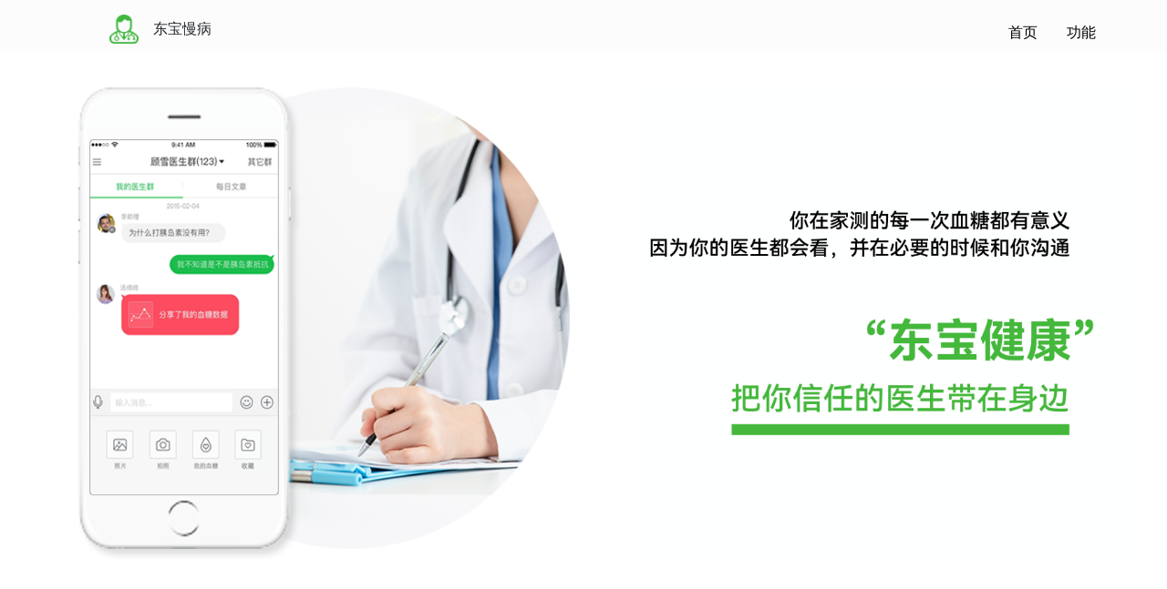

--- FILE ---
content_type: text/html; charset=utf-8
request_url: https://www.urdoctor.cn/
body_size: 4151
content:
    <!DOCTYPE html>
    <html lang="en">
    <head>
        <meta charset="UTF-8">
        <meta name="viewport" content="width=device-width, initial-scale=1.0">
        <meta http-equiv="X-UA-Compatible" content="ie=edge">
        <meta http-equiv="pragma" content="no-cache" />
        <link rel="stylesheet" href="https://cdn.staticfile.org/twitter-bootstrap/4.4.1/css/bootstrap.min.css" integrity="sha384-Vkoo8x4CGsO3+Hhxv8T/Q5PaXtkKtu6ug5TOeNV6gBiFeWPGFN9MuhOf23Q9Ifjh" crossorigin="anonymous">
        <meta name="viewport" content="width=device-width, initial-scale=1.0, maximum-scale=1.0, user-scalable=no">
        <script src="https://code.jquery.com/jquery-3.1.1.min.js"></script>
        <link rel="icon" href="/static/images/logo.png" type="images/x-ico" />
        <title> 东宝慢病 </title>

    </head>
    <body>
        <div class="dw dw_1">
            <div class="row dw" >
                <div class="container" style="margin-top:1rem;">
                        <div class="row logo_1" >
                            <div class="col-sm u">
                                <div class="u-logo"><img src="/static/images/logo.png" alt="" style="width: 2rem;height:2rem;"></div>
                                <div class="u-doctor"> 东宝慢病 </div>
                            </div>
                            <div class="col-sm" >
                                <ul class="nav nav-css">
                                    <li class="nav-item-one">
                                    </li>
                                    <li class="nav-item">
                                    <a class="nav-link" href="#">首页</a>
                                    </li>
                                    <li class="nav-item">
                                    <a class="nav-link"  href="#features">功能</a>
                                    </li>
<!--                                    <li class="nav-item">-->
<!--                                    <a class="nav-link" href="#product">产品</a>-->
<!--                                    </li>-->
                                </ul>
                            </div>
                        </div>
                </div>
            </div>
        </div>
        <!-- style="color: rgb(100, 181, 82); -->


    <!-- </body> -->
    <!-- </html> -->
<!--
    <!DOCTYPE html>
<html> -->


<style>
    /* .dw_1{
        position: fixed;z-index: 2;
    } */
    .dw a {
        color:black;
    }
    .dw a:active{
        color:rgb(100, 181, 82);;
        text-decoration:none;
    }
    .u{display: flex;}
    .clearfix {
        overflow: auto;
        zoom: 1;
    }

    .log_1{
        display: flex;
    }
    .u-doctor{
        line-height: 2rem;
        margin-left: 1rem;
    }
    .dw{
        width: 106%; position: fixed;z-index: 2;
        border: none;
        position: fixed;
        filter:(2px);
        background:rgba(252, 252, 252, 0.9);
        /* opacity: 0.5; */

    }
    .nav-item-one{
        flex: 1;
    }




@media screen and (max-width: 768px){
    .u{
        width: 100%;
        margin-left:33% ;
        text-align: center;
    }
    .nav-item-one{
        flex: 0;
    }
    .nav-css{
        width: 100%;
        /* background-color: red; */
        margin-left: 35%;
    }
}
 @media screen and (min-width: 579px){
    .u{
        width: 100%;
        margin-left:1% ;
        text-align: center;
    }
    .nav-item-one{
        flex: 1;
    }
    .nav-css{
        width: 100%;
        /* background-color: red; */
        /* margin-left: 30%; */
    }
}

/* @media screen and (max-width: 1900px)
{
    .nav-css{
        background-color: red;

    }
    .nav-item-one{
        flex: 0;
    }
} */



</style>



<div style="height:6rem;background-color:;"></div>

<div class="container">
    <div class="row index-doctor">
        <!-- <div>
            <div class="col-sm index-say">
                <img class="index-say-img" src="/static/images/kuang.png" alt="">
            </div>
        </div> -->
        <div class="col-sm">
            <img class="index-img" src="/static/images/doctor_group_back.png" alt=""  >
        </div>
        <div class="col-sm index_right">
            <img class="index-ud-img" src="/static/images/dongbaojiankang_v2.png" alt="">
        </div>
    </div>




    <!-- 功能 -->

    <div class="row gongneng" id="features" style="width: 100%;">
        <div class="row " style="width:103%">
            <div class="col-sm index-desc">
                <div class="index-desc-title">
                    <span >合作医生遍布全国，为您在线服务</span>
                </div>
                <div class="index-desc-desc">
                    <p>专业糖尿病医生为您提供在线健康咨询服务，把你信任的医生带在身边。</p>
                </div>
            </div>
            <div class="col-sm index_right">
                <img class="index-img"  src="/static/images/img_back.png" alt="" style="  width: 100%;
                height: 100%;">
            </div>
        </div>
    </div>



    <!-- 产品  -->
    <!-- <div class="xuetang-title">智能血糖检测系统</div>
    <div class="row " id='product' style="width: 100%;margin-top: 7rem;">
        <div class="row">
            <div class="col-sm">

            </div>
        </div>
        <div class="row" style="width:103%">
            <div class="col-sm index_right">
                <div class="index-product-img">
                    <img src="/static/images/xuetangyi2.png" style="width: 100%;" alt="">
                </div>
                <div class="index-product-title">瑞特333D血糖仪</div>
                <div class="index-product-desc"> LCD液晶屏, 超大显示区域, 手机没电也可独立使用的无需充电器蓝牙设备, QR配对自动传输
                    Auto code自动探测编码技术
                    (普通7号电池可以使用超过六个月大约800次测试)
                    符合 ISO15197 最新准确度规范
                </div>
                <div class="line"></div>
                <div class="approve clearfix">
                  <div style="float:left;width: 100%;">中国 <span style="font-weight:900"> NMPA </span>  认证</div>
                  <div class=""  style="float:left;width: 100%;" >美国 <img src="/static/images/usa.png" alt=""> 认证</div>
                </div>
                <div class="index-usa-approve">
                </div>
            </div>
            <div class="col-sm index_right">
                <div class="index-product-img">
                    <img src="/static/images/shizhi.png" style="width: 100%;" alt="">
                </div>
                <div class="index-product-title">专业血糖试纸</div>
                <div class="index-product-desc"> 黄金双电极进口试纸
                    嵌入式贵金属无导线, 降低信号误差增加稳定度
                    横式设计操作轻松, 使用容易度简单
                    试纸内含自动校准码, 检测感测器自动辨识
                    99.999%三甲医院级良率
                </div>
                <div class="line"> </div>
                <div class="approve clearfix">
                  <div style="float:left;width: 100%;">中国 <span style="font-weight:900"> NMPA </span>认证</div>
                  <div class=""  style="float:left;width: 100%;" >美国 <img src="/static/images/usa.png" alt=""> 认证</div>
                </div>
            </div>
            <div class="col-sm index_right">
                <div class="index-product-img">
                    <img src="/static/images/bi.png" style="width: 100%;" alt="">
                </div>
                <div class="index-product-title">微感采血笔</div>
                <div class="index-product-desc"> 由深度可调式采血笔头、置针架、安全装置、
                    释放按钮、笔杆、拉柄组成
                    手指创口为其它采血笔五分之一, 无痛采血无焦虑, 愈合快
                    七段式灵活调节设计更贴心
                    特殊退针安全设计, 避免误击刺伤
                </div>
                <div class="line"> </div>
                <div class="approve clearfix">
                  <div style="float:left;width: 100%;">专利产品</div>
                  <div class=""  style="float:left;width: 100%;" >微痛采血</div>
                </div>
            </div>
        </div>
    </div> -->
</div>


<div style="margin-top: 4rem;"></div>





<div class="bottom-bottom">
    <div class="container">
        <div class="row bottom">
            <div class="bottom-title">下载东宝健康</div>
            <div class="bottom-small-title">让血糖管理变得可靠。</div>
        </div>

        <div class="row qr-code">
            <div class="col-sm">
                <div class="bottom-u">
                    <img style="width:124px;height:124px;" src="/static/images/download-qrcode.jpg" alt="">
                </div>
                <div class="bottom-u-tip">
                    下载 “东宝健康”
                </div>
            </div>
            <div class="col-sm">
                <div class="bottom-u">
                    <img src="/static/images/jy_online.png" alt="">
                </div>
                <div class="bottom-u-tip">
                    关注 “东宝健康”
                </div>
            </div>
<!--        <div class="col-sm">
                <div class="bottom-u">
                    <img src="/static/images/ruite.png" alt="">
                </div>
                <div class="bottom-u-tip">
                    下载 “瑞特健康”
                </div>
            </div>-->
        </div>


        <div class="row">
                <div class="bottom-line"></div>
        </div>

        <div class="row">
            <div class="beian">
<!--                <a href="http://www.beian.miit.gov.cn/">-->
<!--                    沪公网安备 31010402003430号-->
<!--                </a>-->
                <a href="https://beian.miit.gov.cn/" target="_blank">沪ICP备17015572号-1</a>
                <a href=" http://www.beian.gov.cn/portal/registerSystemInfo?recordcode=31010402003430" target="_blank">
                    沪公网安备 31010402003430号
                </a>
                二类医疗器械经验备案凭证编号：沪奉药监械经营备20160615号,
互联网药品信息服务资格证书编号：(沪)-经营性-2022-0002,
医疗器械经营许可证编号：沪奉药监械经营许20170075号</div>
        </div>

    </div>
</div>


<style>

.bottom-bottom{
    width: 100%;
    height: ;
    background-color:black;
    font-family: "微软雅黑";
}

.bottom{
    text-align: center;
}

.bottom-title{
    font-weight: 900;
    margin-top: 3rem;
    font-size: 30px;
    color: white;
    width: 100%;
}

.bottom-small-title{
    width: 100%;
    font-size: 15px;
    color:#cccccc;
    margin-top: 1rem;;

}


.qr-code{
    text-align: center;
    margin-top: 3rem;
}

.bottom-u{
    width: 100%;
}
.bottom-u-tip{
    color: white;
    font-size: 12px;
    margin-top: 1rem;
}


.bottom-line{
    width: 100%;
    height: 1px;
    background-color: #cccccc;
    margin-top: 4rem;
}

.beian{
    width: 100%;
    color: #cccccc;
    font-size: 10px;
    bottom: 1;
    text-align: center;
    margin-top: 4rem;;
}

bottom-u img{
   width:38%;
}

</style>





<style>
    .clearfix {
        overflow: auto;
        zoom: 1;
    }
    .index111{
        margin-top: 5rem;
    }

    .index-doctor{
        margin-top: 0rem;
    }
    .index-img{
        width: 100%;
        height: 100%;
    }
    .index-say{
        position: relative;
        z-index: 1;
        bottom: -11rem;
        right: -30rem;
    }
    .index-say-img{
        width: 100%;
    }
    .index-ud-img{
        width: 100%;
    }
    .index_right{
        text-align: center;
        left: 4%;
    }
    .xuetang-title{
        font-size: 28px;
        font-weight: 900;
        font-family: "微软雅黑";
        text-align: center;
        margin-top: 12rem;;
    }


    /* .index-line{
        width: 10%;
        height: 5px;
        background-color: black;
    } */

    .index-product-img{
        text-align: center;
    }
    .index-desc{
        text-align: center;
        left: 4%;
    }
    .index-desc-title{
        margin-top: 30%;
    }
    .index-desc-desc{
        margin-top: 10%;
    }

    .index-desc span{
        font-size: 26px;
        font-weight: 900;
        font-family: '微软雅黑';
    }

    .index-desc p{
        font-size: 14px;
        font-family: '微软雅黑';
    }

    .index-product-title{
        font-size: 16px;
        font-weight:900;
        font-family: '微软雅黑';
        margin-top: 2rem;
    }
    .index-product-desc{
        font-size: 14px;
        font-family: "微软雅黑";
        margin-top: 2.5rem;
        height: 7rem;;
    }

    .gongneng{
        margin-top: 10%;
    }
    .approve{
        margin-top: 2.5rem;
    }

    .line{
        width: 100%;
        height: 1px;
        background-color: black;
        margin-top: 1.5rem;
    }

    .index-usa-approve{
        margin-top: 2rem;
        font-size: 11px;;
    }

</style>
